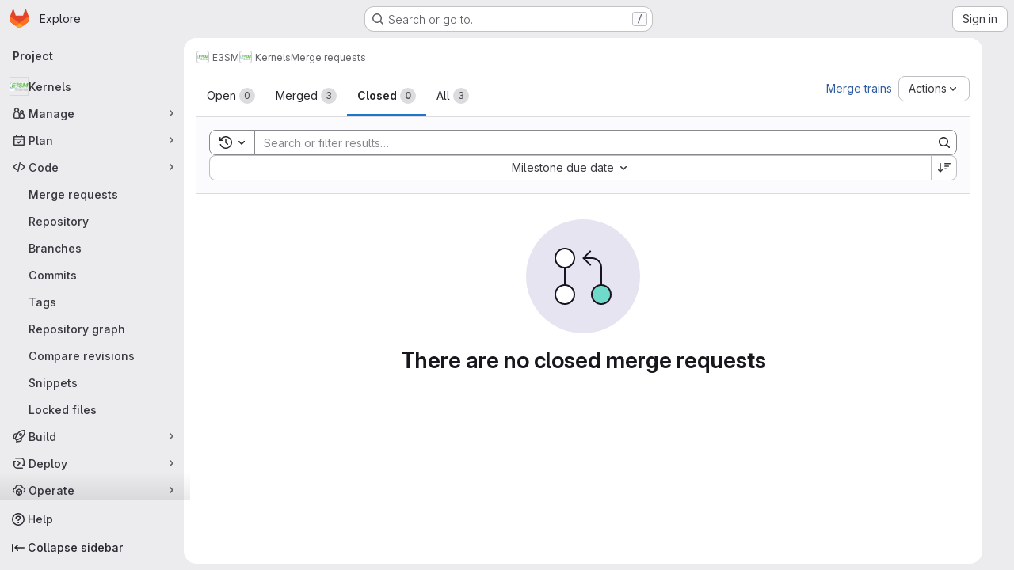

--- FILE ---
content_type: text/javascript; charset=utf-8
request_url: https://code.ornl.gov/assets/webpack/commons-initGFMInput-pages.admin.topics.edit-pages.admin.topics.new-pages.dashboard.home-pages.group-2014ab46.2da87fd4.chunk.js
body_size: 11652
content:
(this.webpackJsonp=this.webpackJsonp||[]).push([["commons-initGFMInput-pages.admin.topics.edit-pages.admin.topics.new-pages.dashboard.home-pages.group-2014ab46"],{"/Qvg":function(e,i,t){"use strict";t.d(i,"a",(function(){return n})),t.d(i,"d",(function(){return r})),t.d(i,"c",(function(){return a})),t.d(i,"b",(function(){return s}));const n=10,r="user_selects_reviewer_from_mr_sidebar",a="user_selects_reviewer_from_mr_sidebar_after_search",s="user_requests_review_from_mr_simple_sidebar"},"0Yau":function(e,i,t){var n={kind:"Document",definitions:[{kind:"OperationDefinition",operation:"query",name:{kind:"Name",value:"mergeRequestReviewers"},variableDefinitions:[{kind:"VariableDefinition",variable:{kind:"Variable",name:{kind:"Name",value:"fullPath"}},type:{kind:"NonNullType",type:{kind:"NamedType",name:{kind:"Name",value:"ID"}}},directives:[]},{kind:"VariableDefinition",variable:{kind:"Variable",name:{kind:"Name",value:"iid"}},type:{kind:"NonNullType",type:{kind:"NamedType",name:{kind:"Name",value:"String"}}},directives:[]}],directives:[],selectionSet:{kind:"SelectionSet",selections:[{kind:"Field",alias:{kind:"Name",value:"workspace"},name:{kind:"Name",value:"project"},arguments:[{kind:"Argument",name:{kind:"Name",value:"fullPath"},value:{kind:"Variable",name:{kind:"Name",value:"fullPath"}}}],directives:[],selectionSet:{kind:"SelectionSet",selections:[{kind:"Field",name:{kind:"Name",value:"id"},arguments:[],directives:[]},{kind:"Field",alias:{kind:"Name",value:"issuable"},name:{kind:"Name",value:"mergeRequest"},arguments:[{kind:"Argument",name:{kind:"Name",value:"iid"},value:{kind:"Variable",name:{kind:"Name",value:"iid"}}}],directives:[],selectionSet:{kind:"SelectionSet",selections:[{kind:"Field",name:{kind:"Name",value:"id"},arguments:[],directives:[]},{kind:"Field",name:{kind:"Name",value:"reviewers"},arguments:[],directives:[],selectionSet:{kind:"SelectionSet",selections:[{kind:"Field",name:{kind:"Name",value:"nodes"},arguments:[],directives:[],selectionSet:{kind:"SelectionSet",selections:[{kind:"FragmentSpread",name:{kind:"Name",value:"User"},directives:[]},{kind:"FragmentSpread",name:{kind:"Name",value:"UserAvailability"},directives:[]},{kind:"Field",name:{kind:"Name",value:"type"},arguments:[],directives:[]},{kind:"Field",name:{kind:"Name",value:"mergeRequestInteraction"},arguments:[],directives:[],selectionSet:{kind:"SelectionSet",selections:[{kind:"Field",name:{kind:"Name",value:"canMerge"},arguments:[],directives:[]},{kind:"Field",name:{kind:"Name",value:"canUpdate"},arguments:[],directives:[]},{kind:"Field",name:{kind:"Name",value:"approved"},arguments:[],directives:[]},{kind:"Field",name:{kind:"Name",value:"reviewState"},arguments:[],directives:[]},{kind:"FragmentSpread",name:{kind:"Name",value:"ReviewersApplicableApprovalRules"},directives:[]}]}}]}}]}},{kind:"Field",name:{kind:"Name",value:"userPermissions"},arguments:[],directives:[],selectionSet:{kind:"SelectionSet",selections:[{kind:"Field",name:{kind:"Name",value:"adminMergeRequest"},arguments:[],directives:[]}]}}]}}]}}]}}],loc:{start:0,end:752}};n.loc.source={body:'#import "~/graphql_shared/fragments/user.fragment.graphql"\n#import "~/graphql_shared/fragments/user_availability.fragment.graphql"\n#import "ee_else_ce/sidebar/queries/reviewer_applicable_approval_rules.fragment.graphql"\n\nquery mergeRequestReviewers($fullPath: ID!, $iid: String!) {\n  workspace: project(fullPath: $fullPath) {\n    id\n    issuable: mergeRequest(iid: $iid) {\n      id\n      reviewers {\n        nodes {\n          ...User\n          ...UserAvailability\n          type\n          mergeRequestInteraction {\n            canMerge\n            canUpdate\n            approved\n            reviewState\n\n            ...ReviewersApplicableApprovalRules\n          }\n        }\n      }\n      userPermissions {\n        adminMergeRequest\n      }\n    }\n  }\n}\n',name:"GraphQL request",locationOffset:{line:1,column:1}};var r={};function a(e){return e.filter((function(e){if("FragmentDefinition"!==e.kind)return!0;var i=e.name.value;return!r[i]&&(r[i]=!0,!0)}))}n.definitions=n.definitions.concat(a(t("aBoS").definitions)),n.definitions=n.definitions.concat(a(t("6u3F").definitions)),n.definitions=n.definitions.concat(a(t("1fKC").definitions));var s={};function o(e,i){for(var t=0;t<e.definitions.length;t++){var n=e.definitions[t];if(n.name&&n.name.value==i)return n}}n.definitions.forEach((function(e){if(e.name){var i=new Set;!function e(i,t){if("FragmentSpread"===i.kind)t.add(i.name.value);else if("VariableDefinition"===i.kind){var n=i.type;"NamedType"===n.kind&&t.add(n.name.value)}i.selectionSet&&i.selectionSet.selections.forEach((function(i){e(i,t)})),i.variableDefinitions&&i.variableDefinitions.forEach((function(i){e(i,t)})),i.definitions&&i.definitions.forEach((function(i){e(i,t)}))}(e,i),s[e.name.value]=i}})),e.exports=n,e.exports.mergeRequestReviewers=function(e,i){var t={kind:e.kind,definitions:[o(e,i)]};e.hasOwnProperty("loc")&&(t.loc=e.loc);var n=s[i]||new Set,r=new Set,a=new Set;for(n.forEach((function(e){a.add(e)}));a.size>0;){var l=a;a=new Set,l.forEach((function(e){r.has(e)||(r.add(e),(s[e]||new Set).forEach((function(e){a.add(e)})))}))}return r.forEach((function(i){var n=o(e,i);n&&t.definitions.push(n)})),t}(n,"mergeRequestReviewers")},"1fKC":function(e,i){var t={kind:"Document",definitions:[{kind:"FragmentDefinition",name:{kind:"Name",value:"ReviewersApplicableApprovalRules"},typeCondition:{kind:"NamedType",name:{kind:"Name",value:"UserMergeRequestInteraction"}},directives:[],selectionSet:{kind:"SelectionSet",selections:[{kind:"Field",name:{kind:"Name",value:"applicableApprovalRules"},arguments:[],directives:[],selectionSet:{kind:"SelectionSet",selections:[{kind:"Field",name:{kind:"Name",value:"id"},arguments:[],directives:[]}]}}]}}],loc:{start:0,end:116}};t.loc.source={body:"fragment ReviewersApplicableApprovalRules on UserMergeRequestInteraction {\n  applicableApprovalRules {\n    id\n  }\n}\n",name:"GraphQL request",locationOffset:{line:1,column:1}};var n={};function r(e,i){for(var t=0;t<e.definitions.length;t++){var n=e.definitions[t];if(n.name&&n.name.value==i)return n}}t.definitions.forEach((function(e){if(e.name){var i=new Set;!function e(i,t){if("FragmentSpread"===i.kind)t.add(i.name.value);else if("VariableDefinition"===i.kind){var n=i.type;"NamedType"===n.kind&&t.add(n.name.value)}i.selectionSet&&i.selectionSet.selections.forEach((function(i){e(i,t)})),i.variableDefinitions&&i.variableDefinitions.forEach((function(i){e(i,t)})),i.definitions&&i.definitions.forEach((function(i){e(i,t)}))}(e,i),n[e.name.value]=i}})),e.exports=t,e.exports.ReviewersApplicableApprovalRules=function(e,i){var t={kind:e.kind,definitions:[r(e,i)]};e.hasOwnProperty("loc")&&(t.loc=e.loc);var a=n[i]||new Set,s=new Set,o=new Set;for(a.forEach((function(e){o.add(e)}));o.size>0;){var l=o;o=new Set,l.forEach((function(e){s.has(e)||(s.add(e),(n[e]||new Set).forEach((function(e){o.add(e)})))}))}return s.forEach((function(i){var n=r(e,i);n&&t.definitions.push(n)})),t}(t,"ReviewersApplicableApprovalRules")},"6u3F":function(e,i){var t={kind:"Document",definitions:[{kind:"FragmentDefinition",name:{kind:"Name",value:"UserAvailability"},typeCondition:{kind:"NamedType",name:{kind:"Name",value:"User"}},directives:[],selectionSet:{kind:"SelectionSet",selections:[{kind:"Field",name:{kind:"Name",value:"status"},arguments:[],directives:[],selectionSet:{kind:"SelectionSet",selections:[{kind:"Field",name:{kind:"Name",value:"availability"},arguments:[],directives:[]}]}}]}}],loc:{start:0,end:412}};t.loc.source={body:"# @graphql-eslint/eslint-plugin@4.0.0 reports missing IDs in `FragmentDefinition`. For now, we are\n# ignoring the newly uncovered error on this fragment. Please consider addressing the violation\n# if you are modifying this file and it turns out selecting the ID makes sense here.\n# eslint-disable-next-line @graphql-eslint/require-selections\nfragment UserAvailability on User {\n  status {\n    availability\n  }\n}\n",name:"GraphQL request",locationOffset:{line:1,column:1}};var n={};function r(e,i){for(var t=0;t<e.definitions.length;t++){var n=e.definitions[t];if(n.name&&n.name.value==i)return n}}t.definitions.forEach((function(e){if(e.name){var i=new Set;!function e(i,t){if("FragmentSpread"===i.kind)t.add(i.name.value);else if("VariableDefinition"===i.kind){var n=i.type;"NamedType"===n.kind&&t.add(n.name.value)}i.selectionSet&&i.selectionSet.selections.forEach((function(i){e(i,t)})),i.variableDefinitions&&i.variableDefinitions.forEach((function(i){e(i,t)})),i.definitions&&i.definitions.forEach((function(i){e(i,t)}))}(e,i),n[e.name.value]=i}})),e.exports=t,e.exports.UserAvailability=function(e,i){var t={kind:e.kind,definitions:[r(e,i)]};e.hasOwnProperty("loc")&&(t.loc=e.loc);var a=n[i]||new Set,s=new Set,o=new Set;for(a.forEach((function(e){o.add(e)}));o.size>0;){var l=o;o=new Set,l.forEach((function(e){s.has(e)||(s.add(e),(n[e]||new Set).forEach((function(e){o.add(e)})))}))}return s.forEach((function(i){var n=r(e,i);n&&t.definitions.push(n)})),t}(t,"UserAvailability")},"7KAB":function(e,i,t){"use strict";t.r(i),t.d(i,"DISCUSSION_NOTE",(function(){return a})),t.d(i,"DIFF_NOTE",(function(){return s})),t.d(i,"DISCUSSION",(function(){return o})),t.d(i,"NOTE",(function(){return l})),t.d(i,"SYSTEM_NOTE",(function(){return d})),t.d(i,"COMMENT",(function(){return u})),t.d(i,"ISSUE_NOTEABLE_TYPE",(function(){return c})),t.d(i,"EPIC_NOTEABLE_TYPE",(function(){return v})),t.d(i,"MERGE_REQUEST_NOTEABLE_TYPE",(function(){return m})),t.d(i,"SNIPPET_NOTEABLE_TYPE",(function(){return f})),t.d(i,"DESIGN_NOTEABLE_TYPE",(function(){return p})),t.d(i,"COMMIT_NOTEABLE_TYPE",(function(){return g})),t.d(i,"INCIDENT_NOTEABLE_TYPE",(function(){return h})),t.d(i,"UNRESOLVE_NOTE_METHOD_NAME",(function(){return w})),t.d(i,"RESOLVE_NOTE_METHOD_NAME",(function(){return b})),t.d(i,"DESCRIPTION_TYPE",(function(){return k})),t.d(i,"DISCUSSION_FILTERS_DEFAULT_VALUE",(function(){return S})),t.d(i,"COMMENTS_ONLY_FILTER_VALUE",(function(){return R})),t.d(i,"HISTORY_ONLY_FILTER_VALUE",(function(){return _})),t.d(i,"DISCUSSION_TAB_LABEL",(function(){return N})),t.d(i,"NOTE_UNDERSCORE",(function(){return y})),t.d(i,"TIME_DIFFERENCE_VALUE",(function(){return E})),t.d(i,"ASC",(function(){return I})),t.d(i,"DESC",(function(){return q})),t.d(i,"DISCUSSIONS_SORT_ENUM",(function(){return O})),t.d(i,"DISCUSSION_FETCH_TIMEOUT",(function(){return T})),t.d(i,"FETCH_UPDATED_NOTES_DEBOUNCE_TIMEOUT",(function(){return D})),t.d(i,"NOTEABLE_TYPE_MAPPING",(function(){return A})),t.d(i,"DISCUSSION_FILTER_TYPES",(function(){return U})),t.d(i,"toggleStateErrorMessage",(function(){return j})),t.d(i,"MR_FILTER_OPTIONS",(function(){return F})),t.d(i,"MR_FILTER_TRACKING_OPENED",(function(){return P})),t.d(i,"MR_FILTER_TRACKING_USER_COMMENTS",(function(){return C})),t.d(i,"MR_FILTER_TRACKING_BOT_COMMENTS",(function(){return x}));var n=t("AxUD"),r=t("/lV4");const a="DiscussionNote",s="DiffNote",o="discussion",l="note",d="systemNote",u="comment",c="Issue",v="Epic",m="MergeRequest",f="Snippet",p="DesignManagement::Design",g="Commit",h="INCIDENT",w="delete",b="post",k="changed the description",S=0,R=1,_=2,N="show",y="note_",E=10,I="asc",q="desc",O={[I]:"CREATED_ASC",[q]:"CREATED_DESC"},T=750,D=750,A={Issue:c,MergeRequest:m,Epic:v,Incident:h},U={ALL:"all",COMMENTS:"comments",HISTORY:"history"},j={Epic:{[n.d]:Object(r.a)("Something went wrong while reopening the epic. Please try again later."),[n.i]:Object(r.a)("Something went wrong while closing the epic. Please try again later."),[n.j]:Object(r.a)("Something went wrong while closing the epic. Please try again later.")},MergeRequest:{[n.d]:Object(r.a)("Something went wrong while reopening the merge request. Please try again later."),[n.i]:Object(r.a)("Something went wrong while closing the merge request. Please try again later."),[n.j]:Object(r.a)("Something went wrong while closing the merge request. Please try again later.")}},F=[{text:Object(r.a)("Approvals"),value:"approval",systemNoteIcons:["approval","unapproval","check","error"]},{text:Object(r.a)("Assignees & reviewers"),value:"assignees_reviewers",noteText:[Object(r.i)("IssuableEvents|requested review from"),Object(r.i)("IssuableEvents|removed review request for"),Object(r.i)("IssuableEvents|assigned to"),Object(r.i)("IssuableEvents|unassigned")]},{text:Object(r.a)("Comments (from bots)"),value:"bot_comments",bot:!0},{text:Object(r.a)("Comments (from users)"),value:"comments",noteType:["DiscussionNote","DiffNote"],individualNote:!0,noteText:[Object(r.i)("IssuableEvents|resolved all threads")]},{text:Object(r.a)("Commits & branches"),value:"commit_branches",systemNoteIcons:["commit","fork"]},{text:Object(r.a)("Edits"),value:"edits",systemNoteIcons:["pencil","todo-done"]},{text:Object(r.a)("Labels"),value:"labels",systemNoteIcons:["label"]},{text:Object(r.a)("Lock status"),value:"lock_status",systemNoteIcons:["lock","lock-open"]},{text:Object(r.a)("Mentions"),value:"mentions",systemNoteIcons:["comment-dots"]},{text:Object(r.a)("Merge request status"),value:"status",systemNoteIcons:["merge-request","issue-close","issues","merge-request-close","merge"]},{text:Object(r.a)("Tracking"),value:"tracking",noteType:["MilestoneNote"],systemNoteIcons:["timer"]}],P="user_clicks_comment_filter_dropdown",C="click_comment_filter_toggle_user_comments_in_mr",x="click_comment_filter_toggle_bot_comments_in_mr"},"7Ktr":function(e,i,t){"use strict";t("RFHG"),t("z6RN"),t("xuo1"),t("ZzK0"),t("BzOf"),t("B++/"),t("47t/");var n=t("CbCZ"),r=t("d85j"),a=t("L74I"),s=t("zIFf"),o=t("AxUD"),l=t("/lV4"),d=t("jlnU"),u=t("Jx7q"),c=t("FxFN"),v={components:{GlAvatar:t("HTBS").a,GlIcon:r.a},props:{user:{type:Object,required:!0},imgSize:{type:Number,required:!0}},computed:{avatarUrl(){return this.user.avatarUrl||this.user.avatar_url||gon.default_avatar_url},hasMergeIcon(){var e;return!(null!==(e=this.user.mergeRequestInteraction)&&void 0!==e&&e.canMerge)}}},m=t("tBpV"),f={components:{ReviewerAvatar:Object(m.a)(v,(function(){var e=this._self._c;return e("span",{staticClass:"gl-relative"},[e("gl-avatar",{attrs:{label:this.user.name,src:this.avatarUrl,size:this.imgSize,"aria-hidden":"true"}}),this._v(" "),this.hasMergeIcon?e("gl-icon",{staticClass:"merge-icon reviewer-merge-icon",attrs:{"aria-label":this.__("Cannot merge"),name:"warning-solid"}}):this._e()],1)}),[],!1,null,null,null).exports,GlLink:u.a},directives:{GlTooltip:s.a},props:{user:{type:Object,required:!0},issuableType:{type:String,default:o.p,required:!1}},computed:{cannotMerge(){var e;return this.issuableType===o.q&&!(null!==(e=this.user.mergeRequestInteraction)&&void 0!==e&&e.canMerge)},reviewerId(){return Object(c.f)(this.user.id)},reviewerUrl(){return this.user.webUrl}}},p=Object(m.a)(f,(function(){var e=this,i=e._self._c;return i("gl-link",{staticClass:"js-user-link gl-inline-block !gl-text-inherit hover:!gl-text-link",attrs:{href:e.reviewerUrl,"data-user-id":e.reviewerId,"data-username":e.user.username,"data-cannot-merge":e.cannotMerge,"data-placement":"left"}},[i("span",{staticClass:"gl-flex"},[i("reviewer-avatar",{attrs:{user:e.user,"img-size":24,"issuable-type":e.issuableType}}),e._v(" "),e._t("default",null,{user:e.user})],2)])}),[],!1,null,null,null).exports;const g={APPROVED:{name:"check-circle",iconClass:"gl-fill-icon-success",title:Object(l.i)("MergeRequest|Reviewer approved changes")},REQUESTED_CHANGES:{name:"error",iconClass:"gl-fill-icon-danger",title:Object(l.i)("MergeRequest|Reviewer requested changes")},REVIEWED:{name:"comment-lines",iconClass:"gl-fill-icon-info",title:Object(l.i)("MergeRequest|Reviewer commented")},UNREVIEWED:{name:"dash-circle",iconClass:"gl-fill-icon-default",title:Object(l.i)("MergeRequest|Awaiting review")},REVIEW_STARTED:{name:"comment-dots",iconClass:"gl-fill-icon-default",title:Object(l.i)("MergeRequest|Reviewer started review")}};var h={i18n:{reRequestReview:Object(l.a)("Re-request review"),removeReviewer:Object(l.i)("MergeRequest|Remove reviewer")},components:{GlButton:n.a,GlIcon:r.a,GlAnimatedLoaderIcon:a.a,ReviewerAvatarLink:p},directives:{GlTooltip:s.a},props:{users:{type:Array,required:!0},issuableType:{type:String,required:!1,default:o.p},isEditable:{type:Boolean,required:!1,default:!1},canRerequest:{type:Boolean,required:!0,default:!1}},data:()=>({loadingStates:{}}),watch:{users:{handler(e,i){var t=this;this.loadingStates=e.reduce((function(e,i){return{...e,[i.id]:e[i.id]||null}}),this.loadingStates),i&&e.forEach((function(e){const n=i.find((function({id:i}){return i===e.id}));n&&e.mergeRequestInteraction.approved&&!n.mergeRequestInteraction.approved&&t.showApprovalAnimation(e.id)}))},immediate:!0}},methods:{showApprovalAnimation(e){var i=this;this.loadingStates[e]="approved",setTimeout((function(){i.loadingStates[e]=null}),1500)},reRequestReview(e){this.loadingStates[e]="loading",this.$root.$emit("bv::hide::tooltip"),this.$emit("request-review",{userId:e,callback:this.requestReviewComplete})},removeReviewer(e){var i=this;this.loadingStates[e]="loading",this.$emit("remove-reviewer",{userId:e,done:function(){return i.requestRemovalComplete(e)}})},requestReviewComplete(e,i,t){var n=this;i?(this.loadingStates[e]="success",setTimeout((function(){n.loadingStates[e]=null}),1500)):(this.loadingStates[e]=null,t&&Object(d.createAlert)({message:t}))},requestRemovalComplete(e){delete this.loadingStates[e]},reviewStateIcon(e){return e.mergeRequestInteraction.approved?{...g.APPROVED,class:["approved"===this.loadingStates[e.id]&&"merge-request-approved-icon"]}:g[e.mergeRequestInteraction.reviewState]||g.UNREVIEWED},showRequestReviewButton(e){return!!this.canRerequest&&(!!e.mergeRequestInteraction.approved||!["UNREVIEWED"].includes(e.mergeRequestInteraction.reviewState))}},LOADING_STATE:"loading",SUCCESS_STATE:"success"},w=Object(m.a)(h,(function(){var e=this,i=e._self._c;return i("div",e._l(e.users,(function(t,n){return i("div",{key:t.id,staticClass:"reviewer-grid gl-mr-2 gl-grid gl-items-center",class:{"gl-mb-3":n!==e.users.length-1},attrs:{"data-testid":"reviewer"}},[i("reviewer-avatar-link",{staticClass:"gl-mr-2 gl-break-anywhere",attrs:{user:t,"issuable-type":e.issuableType,"data-css-area":"user"}},[i("div",{staticClass:"gl-ml-3 gl-grid gl-items-center gl-leading-normal"},[e._v("\n        "+e._s(t.name)+"\n      ")])]),e._v(" "),e.showRequestReviewButton(t)?i("gl-button",{directives:[{name:"gl-tooltip",rawName:"v-gl-tooltip.left",modifiers:{left:!0}}],staticClass:"gl-float-right gl-mr-2 !gl-text-subtle",attrs:{title:e.$options.i18n.reRequestReview,"aria-label":e.$options.i18n.reRequestReview,loading:e.loadingStates[t.id]===e.$options.LOADING_STATE,size:"small",icon:"redo",variant:"link","data-testid":"re-request-button"},on:{click:function(i){return e.reRequestReview(t.id)}}}):e._e(),e._v(" "),i("span",{directives:[{name:"gl-tooltip",rawName:"v-gl-tooltip.top.viewport",modifiers:{top:!0,viewport:!0}}],staticClass:"gl-float-right gl-my-2 gl-ml-auto gl-shrink-0",class:e.reviewStateIcon(t).class,attrs:{title:e.reviewStateIcon(t).title,"data-testid":"reviewer-state-icon-parent"}},["DUO_CODE_REVIEW_BOT"===t.type&&"REVIEW_STARTED"===t.mergeRequestInteraction.reviewState?i("gl-animated-loader-icon",{attrs:{"is-on":""}}):i("gl-icon",{class:e.reviewStateIcon(t).iconClass,attrs:{size:e.reviewStateIcon(t).size||16,name:e.reviewStateIcon(t).name,"aria-label":e.reviewStateIcon(t).title,"data-testid":"reviewer-state-icon"}})],1),e._v(" "),e.isEditable?i("span",{staticClass:"gl-inline-flex gl-h-6 gl-w-6"},[i("gl-button",{directives:[{name:"gl-tooltip",rawName:"v-gl-tooltip.top.viewport",modifiers:{top:!0,viewport:!0}}],staticClass:"gl-float-right gl-ml-2 !gl-text-subtle",attrs:{title:e.$options.i18n.removeReviewer,"aria-label":e.$options.i18n.removeReviewer,loading:e.loadingStates[t.id]===e.$options.LOADING_STATE,size:"small",icon:"close",variant:"link","data-testid":"remove-request-button"},on:{click:function(i){return e.removeReviewer(t.id)}}})],1):e._e()],1)})),0)}),[],!1,null,null,null);i.a=w.exports},"C41/":function(e,i,t){"use strict";t.d(i,"b",(function(){return U}));t("3UXl"),t("iyoE"),t("aFm2"),t("z6RN"),t("R9qC"),t("UezY"),t("hG7+");var n=t("ewH8"),r=t("onSc"),a=t("CbCZ"),s=t("jlnU"),o=t("AxUD"),l=t("/lV4"),d=t("ygVz"),u=t("FxFN"),c=t("8M/8"),v=t("FoOb"),m=t("GuZl"),f=t("1OWu"),p=t("0Yau"),g=t.n(p),h={apollo:{reviewers:{query:g.a,variables(){return{fullPath:this.projectPath,iid:this.issuableIid}},update:function(e){var i;return(null===(i=e.workspace)||void 0===i||null===(i=i.issuable)||void 0===i||null===(i=i.reviewers)||void 0===i?void 0:i.nodes)||[]},skip(){return!this.open}}},components:{GlDrawer:v.a,ApprovalSummary:function(){return t.e("0c234e62").then(t.bind(null,"ylAa"))},ApprovalRulesWrapper:function(){return t.e("e87e5290").then(t.bind(null,"GkyW"))}},inject:["projectPath","issuableIid"],props:{open:{type:Boolean,required:!0}},data:()=>({reviewers:[]}),computed:{getDrawerHeaderHeight(){return this.open?Object(f.d)():"0"}},DRAWER_Z_INDEX:m.j},w=t("tBpV"),b=Object(w.a)(h,(function(){var e=this,i=e._self._c;return i("gl-drawer",{attrs:{"header-height":e.getDrawerHeaderHeight,"z-index":e.$options.DRAWER_Z_INDEX,open:e.open},on:{close:function(i){return e.$emit("close")}},scopedSlots:e._u([{key:"title",fn:function(){return[i("h4",{staticClass:"gl-my-0"},[e._v(e._s(e.__("Assign reviewers")))])]},proxy:!0},{key:"header",fn:function(){return[i("approval-summary",{staticClass:"gl-mt-3"})]},proxy:!0}])},[e._v(" "),e._v(" "),i("approval-rules-wrapper",{attrs:{reviewers:e.reviewers},on:{"request-review":function(i){return e.$emit("request-review",i)},"remove-reviewer":function(i){return e.$emit("remove-reviewer",i)}}})],1)}),[],!1,null,null,null).exports,k=t("Fm0f"),S=t("NnjE"),R=t("zIFf"),_=t("mZOJ"),N={name:"ReviewerTitle",components:{GlLoadingIcon:S.a,ReviewerDropdown:_.a},directives:{Tooltip:R.a},props:{loading:{type:Boolean,required:!1,default:!1},numberOfReviewers:{type:Number,required:!0},editable:{type:Boolean,required:!0},reviewers:{type:Array,required:!1,default:function(){return[]}}},computed:{reviewerTitle(){const e=this.numberOfReviewers;return Object(l.h)("Reviewer","%d Reviewers",e)}},i18n:{changeReviewer:Object(l.i)("MergeRequest|Change reviewer")}},y=Object(w.a)(N,(function(){var e=this,i=e._self._c;return i("div",{staticClass:"hide-collapsed gl-flex gl-items-center gl-gap-2 gl-font-bold gl-leading-20 gl-text-default"},[e._v("\n  "+e._s(e.reviewerTitle)+"\n  "),e.loading?i("gl-loading-icon",{staticClass:"!gl-align-bottom",attrs:{size:"sm",inline:""}}):e._e(),e._v(" "),e.editable?[i("reviewer-dropdown",{staticClass:"gl-ml-auto",attrs:{usage:"simple","selected-reviewers":e.reviewers,"eligible-reviewers":e.reviewers,"multiple-selection-enabled":""}})]:e._e()],2)}),[],!1,null,null,null).exports,E=t("Or2z"),I=t("u/6O"),q=t.n(I),O=t("jz1Q"),T=t("7Ktr"),D={name:"Reviewers",components:{GlButton:a.a,UncollapsedReviewerList:T.a},props:{users:{type:Array,required:!0},editable:{type:Boolean,required:!0},issuableType:{type:String,required:!1,default:o.p}},computed:{hasNoUsers(){return!this.users.length},sortedReviewers(){return[...this.users.filter((function(e){var i;return null===(i=e.mergeRequestInteraction)||void 0===i?void 0:i.canMerge})),...this.users.filter((function(e){var i;return!(null!==(i=e.mergeRequestInteraction)&&void 0!==i&&i.canMerge)}))]}},methods:{assignSelf(){this.$emit("assign-self")},requestReview(e){this.$emit("request-review",e)},removeReviewer(e){this.$emit("remove-reviewer",e)}}},A=Object(w.a)(D,(function(){var e=this,i=e._self._c;return i("div",[i("div",{staticClass:"value hide-collapsed"},[e.hasNoUsers?i("span",{staticClass:"no-value gl-flex gl-text-base gl-leading-normal !gl-text-subtle",attrs:{"data-testid":"no-value"}},[e._v("\n      "+e._s(e.__("None"))+"\n      "),e.editable?[e._v("\n        -\n        "),i("gl-button",{staticClass:"gl-ml-2 !gl-text-inherit hover:!gl-text-link",attrs:{variant:"link","data-testid":"assign-yourself"},on:{click:e.assignSelf}},[e._v("\n          "+e._s(e.__("assign yourself"))+"\n        ")])]:e._e()],2):i("uncollapsed-reviewer-list",{attrs:{"can-rerequest":e.editable,users:e.sortedReviewers,"issuable-type":e.issuableType},on:{"request-review":e.requestReview,"remove-reviewer":e.removeReviewer}})],1)])}),[],!1,null,null,null).exports;const U=n.default.observable({issuable:{},loading:!1,initialLoading:!0,drawerOpen:!1});var j={name:"SidebarReviewers",components:{MountingPortal:r.MountingPortal,GlButton:a.a,ReviewerTitle:y,Reviewers:A,ReviewerDrawer:b,ApprovalSummary:function(){return t.e("0c234e62").then(t.bind(null,"ylAa"))}},mixins:[d.a.mixin()],props:{mediator:{type:Object,required:!0},field:{type:String,required:!0},issuableType:{type:String,required:!1,default:o.p},issuableIid:{type:String,required:!0},projectPath:{type:String,required:!0}},apollo:{issuable:{query:g.a,variables(){return{iid:this.issuableIid,fullPath:this.projectPath}},update(e){var i;return null===(i=e.workspace)||void 0===i?void 0:i.issuable},result(){this.initialLoading=!1},error(){Object(s.createAlert)({message:Object(l.a)("An error occurred while fetching reviewers.")})},subscribeToMore:{document:()=>q.a,variables(){var e;return{issuableId:null===(e=this.issuable)||void 0===e?void 0:e.id}},skip(){var e;return!(null!==(e=this.issuable)&&void 0!==e&&e.id)},updateQuery(e,{subscriptionData:{data:{mergeRequestReviewersUpdated:i}}}){i&&this.store.setReviewersFromRealtime(i.reviewers.nodes.map((function(e){return{...e,id:Object(u.f)(e.id)}})))}}}},data:()=>U,computed:{reviewers(){var e;return(null===(e=this.issuable.reviewers)||void 0===e?void 0:e.nodes)||[]},isLoading(){return this.loading||this.$apollo.queries.issuable.loading},canUpdate(){var e;return(null===(e=this.issuable.userPermissions)||void 0===e?void 0:e.adminMergeRequest)||!1},isReviewer(){var e;const{username:i}=(null===(e=this.store)||void 0===e?void 0:e.currentUser)||{};return this.reviewers.some((function(e){return e.username===i}))||!1}},watch:{isReviewer:{handler(e){Object(k.a)().isReviewer=e},immediate:!0}},created(){this.store=new O.a,this.removeReviewer=this.store.removeReviewer.bind(this.store),this.addReviewer=this.store.addReviewer.bind(this.store),this.removeAllReviewers=this.store.removeAllReviewers.bind(this.store),E.a.$on("sidebar.removeReviewer",this.removeReviewer),E.a.$on("sidebar.addReviewer",this.addReviewer),E.a.$on("sidebar.removeAllReviewers",this.removeAllReviewers),E.a.$on("sidebar.saveReviewers",this.saveReviewers),E.a.$on("sidebar.toggleReviewerDrawer",this.toggleDrawerOpen)},beforeDestroy(){E.a.$off("sidebar.removeReviewer",this.removeReviewer),E.a.$off("sidebar.addReviewer",this.addReviewer),E.a.$off("sidebar.removeAllReviewers",this.removeAllReviewers),E.a.$off("sidebar.saveReviewers",this.saveReviewers),E.a.$off("sidebar.toggleReviewerDrawer",this.toggleDrawerOpen)},methods:{reviewBySelf(){this.$el.parentElement.dispatchEvent(new Event("assignYourself")),this.mediator.addSelfReview(),this.trackEvent("assign_self_as_reviewer_in_mr"),this.saveReviewers()},saveReviewers(){var e=this;this.loading=!0,this.mediator.saveReviewers(this.field).then((function(){e.loading=!1,Object(c.a)(),e.$apollo.queries.issuable.refetch()})).catch((function(){return e.loading=!1,Object(s.createAlert)({message:Object(l.a)("Error occurred when saving reviewers")})}))},requestReview(e){this.mediator.requestReview(e)},async removeReviewerById(e){const i=Object(u.i)(e.userId)?Object(u.f)(e.userId):e.userId;this.store.reviewers=this.store.reviewers.filter((function(e){return e.id!==i}));try{await this.saveReviewers()}catch(e){Object(s.createAlert)(Object(l.a)("Unable to remove a reviewer at the moment, try again later"),{error:e})}finally{e.done()}},toggleDrawerOpen(e=!this.drawerOpen){this.drawerOpen=e,e&&this.trackEvent("open_reviewer_sidebar_panel_in_mr")}}},F=Object(w.a)(j,(function(){var e=this,i=e._self._c;return i("div",[i("reviewer-title",{attrs:{reviewers:e.reviewers,"number-of-reviewers":e.reviewers.length,loading:e.isLoading,editable:e.canUpdate},on:{"request-review":e.requestReview,"remove-reviewer":e.removeReviewerById}}),e._v(" "),i("approval-summary",{staticClass:"gl-mb-2",attrs:{"short-text":""}},[e.canUpdate?i("gl-button",{staticClass:"gl-ml-2 !gl-text-sm",attrs:{size:"small",category:"tertiary",variant:"confirm","data-testid":"sidebar-reviewers-assign-button"},on:{click:function(i){return e.toggleDrawerOpen()}}},[e._v("\n      "+e._s(e.__("Assign"))+"\n    ")]):e._e()],1),e._v(" "),e.initialLoading?e._e():i("reviewers",{staticClass:"gl-pt-2",attrs:{users:e.reviewers,editable:e.canUpdate,"issuable-type":e.issuableType},on:{"request-review":e.requestReview,"assign-self":e.reviewBySelf,"remove-reviewer":e.removeReviewerById}}),e._v(" "),i("mounting-portal",{attrs:{"mount-to":"#js-reviewer-drawer-portal"}},[i("reviewer-drawer",{attrs:{open:e.drawerOpen},on:{"request-review":e.requestReview,"remove-reviewer":e.removeReviewerById,close:function(i){return e.toggleDrawerOpen(!1)}}})],1)],1)}),[],!1,null,null,null);i.a=F.exports},Gs6c:function(e,i,t){"use strict";var n=t("2ibD"),r=t("z/4y");class a extends r.a{constructor(){super(),this.pendingRequests={}}override(e,i){this.internalStorage[e]=i}retrieve(e,i){var t=this;if(this.hasData(e)&&!i)return Promise.resolve(this.get(e));let r=this.pendingRequests[e];return r||(r=n.a.get(e).then((function({data:i}){t.internalStorage[e]=i,delete t.pendingRequests[e]})).catch((function(i){const n=new Error(`${e}: ${i.message}`);throw n.textStatus=i.message,delete t.pendingRequests[e],n})),this.pendingRequests[e]=r),r.then((function(){return t.get(e)}))}}i.a=new a},Or2z:function(e,i,t){"use strict";var n=t("7xOh");const r=Object(n.a)();window.emitSidebarEvent=function(...e){return r.$emit(...e)},i.a=r},QwBj:function(e,i,t){"use strict";t.d(i,"a",(function(){return n})),t.d(i,"i",(function(){return r})),t.d(i,"c",(function(){return a})),t.d(i,"h",(function(){return s})),t.d(i,"b",(function(){return o})),t.d(i,"m",(function(){return l})),t.d(i,"d",(function(){return d})),t.d(i,"g",(function(){return u})),t.d(i,"e",(function(){return c})),t.d(i,"j",(function(){return v})),t.d(i,"n",(function(){return m})),t.d(i,"l",(function(){return f})),t.d(i,"f",(function(){return p})),t.d(i,"k",(function(){return g})),t.d(i,"o",(function(){return h}));const n=0,r=200,a=201,s=204,o=400,l=401,d=403,u=404,c=410,v=413,m=422,f=429,p=500,g=503,h=[r,a,202,203,s,205,206,207,208,226]},jz1Q:function(e,i,t){"use strict";t.d(i,"a",(function(){return r}));t("v2fZ"),t("B++/"),t("z6RN"),t("47t/"),t("UezY"),t("hG7+");var n=t("NmEs");class r{constructor(e){return r.singleton||this.initSingleton(e),r.singleton}initSingleton(e){const{currentUser:i,rootPath:t,editable:a,timeTrackingLimitToHours:s}=e;this.currentUser=i,this.rootPath=t,this.editable=Object(n.I)(a),this.timeEstimate=0,this.totalTimeSpent=0,this.humanTimeEstimate="",this.humanTimeSpent="",this.timeTrackingLimitToHours=s,this.assignees=[],this.reviewers=[],this.isFetching={assignees:!0,reviewers:!0},this.isLoading={},this.autocompleteProjects=[],this.moveToProjectId=0,this.isLockDialogOpen=!1,this.participants=[],this.projectEmailsEnabled=!0,this.subscribeDisabledDescription="",this.subscribed=null,this.changing=!1,this.issuableType=e.issuableType,r.singleton=this}setAssigneeData({assignees:e}){this.isFetching.assignees=!1,e&&(this.assignees=e)}setReviewerData({reviewers:e}){this.isFetching.reviewers=!1,e&&(this.reviewers=e)}resetChanging(){this.changing=!1}setTimeTrackingData(e){this.timeEstimate=e.time_estimate,this.totalTimeSpent=e.total_time_spent,this.humanTimeEstimate=e.human_time_estimate,this.humanTotalTimeSpent=e.human_total_time_spent}setFetchingState(e,i){this.isFetching[e]=i}setLoadingState(e,i){this.isLoading[e]=i}addAssignee(e){this.findAssignee(e)||(this.changing=!0,this.assignees.push(e))}addReviewer(e){this.findReviewer(e)||this.reviewers.push(e)}updateAssignee(e,i){const t=this.findAssignee({id:e});t&&(t[i]=!t[i])}updateReviewer(e,i){const t=this.findReviewer({id:e});t&&(t[i]=!t[i])}overwrite(e,i){this[e]=i}findAssignee(e){return this.assignees.find((function({id:i}){return i===e.id}))}findReviewer(e){return this.reviewers.find((function({id:i}){return i===e.id}))}removeAssignee(e){e&&(this.changing=!0,this.assignees=this.assignees.filter((function({id:i}){return i!==e.id})))}removeReviewer(e){e&&(this.reviewers=this.reviewers.filter((function({id:i}){return i!==e.id})))}removeAllAssignees(){this.changing=!0,this.assignees=[]}removeAllReviewers(){this.reviewers=[]}setAssigneesFromRealtime(e){this.assignees=e}setReviewersFromRealtime(e){this.reviewers=e}setAutocompleteProjects(e){this.autocompleteProjects=e}setSubscribedState(e){this.subscribed=e}setMoveToProjectId(e){this.moveToProjectId=e}}},lwG1:function(e,i,t){var n={kind:"Document",definitions:[{kind:"OperationDefinition",operation:"query",name:{kind:"Name",value:"projectAutocompleteUsersSearchWithMRPermissions"},variableDefinitions:[{kind:"VariableDefinition",variable:{kind:"Variable",name:{kind:"Name",value:"search"}},type:{kind:"NonNullType",type:{kind:"NamedType",name:{kind:"Name",value:"String"}}},directives:[]},{kind:"VariableDefinition",variable:{kind:"Variable",name:{kind:"Name",value:"fullPath"}},type:{kind:"NonNullType",type:{kind:"NamedType",name:{kind:"Name",value:"ID"}}},directives:[]},{kind:"VariableDefinition",variable:{kind:"Variable",name:{kind:"Name",value:"mergeRequestId"}},type:{kind:"NonNullType",type:{kind:"NamedType",name:{kind:"Name",value:"MergeRequestID"}}},directives:[]}],directives:[],selectionSet:{kind:"SelectionSet",selections:[{kind:"Field",alias:{kind:"Name",value:"workspace"},name:{kind:"Name",value:"project"},arguments:[{kind:"Argument",name:{kind:"Name",value:"fullPath"},value:{kind:"Variable",name:{kind:"Name",value:"fullPath"}}}],directives:[],selectionSet:{kind:"SelectionSet",selections:[{kind:"Field",name:{kind:"Name",value:"id"},arguments:[],directives:[]},{kind:"Field",alias:{kind:"Name",value:"users"},name:{kind:"Name",value:"autocompleteUsers"},arguments:[{kind:"Argument",name:{kind:"Name",value:"search"},value:{kind:"Variable",name:{kind:"Name",value:"search"}}}],directives:[],selectionSet:{kind:"SelectionSet",selections:[{kind:"FragmentSpread",name:{kind:"Name",value:"User"},directives:[]},{kind:"FragmentSpread",name:{kind:"Name",value:"UserAvailability"},directives:[]},{kind:"Field",name:{kind:"Name",value:"mergeRequestInteraction"},arguments:[{kind:"Argument",name:{kind:"Name",value:"id"},value:{kind:"Variable",name:{kind:"Name",value:"mergeRequestId"}}}],directives:[],selectionSet:{kind:"SelectionSet",selections:[{kind:"Field",name:{kind:"Name",value:"canMerge"},arguments:[],directives:[]}]}}]}}]}}]}}],loc:{start:0,end:477}};n.loc.source={body:'#import "../fragments/user.fragment.graphql"\n#import "~/graphql_shared/fragments/user_availability.fragment.graphql"\n\nquery projectAutocompleteUsersSearchWithMRPermissions(\n  $search: String!\n  $fullPath: ID!\n  $mergeRequestId: MergeRequestID!\n) {\n  workspace: project(fullPath: $fullPath) {\n    id\n    users: autocompleteUsers(search: $search) {\n      ...User\n      ...UserAvailability\n      mergeRequestInteraction(id: $mergeRequestId) {\n        canMerge\n      }\n    }\n  }\n}\n',name:"GraphQL request",locationOffset:{line:1,column:1}};var r={};function a(e){return e.filter((function(e){if("FragmentDefinition"!==e.kind)return!0;var i=e.name.value;return!r[i]&&(r[i]=!0,!0)}))}n.definitions=n.definitions.concat(a(t("aBoS").definitions)),n.definitions=n.definitions.concat(a(t("6u3F").definitions));var s={};function o(e,i){for(var t=0;t<e.definitions.length;t++){var n=e.definitions[t];if(n.name&&n.name.value==i)return n}}n.definitions.forEach((function(e){if(e.name){var i=new Set;!function e(i,t){if("FragmentSpread"===i.kind)t.add(i.name.value);else if("VariableDefinition"===i.kind){var n=i.type;"NamedType"===n.kind&&t.add(n.name.value)}i.selectionSet&&i.selectionSet.selections.forEach((function(i){e(i,t)})),i.variableDefinitions&&i.variableDefinitions.forEach((function(i){e(i,t)})),i.definitions&&i.definitions.forEach((function(i){e(i,t)}))}(e,i),s[e.name.value]=i}})),e.exports=n,e.exports.projectAutocompleteUsersSearchWithMRPermissions=function(e,i){var t={kind:e.kind,definitions:[o(e,i)]};e.hasOwnProperty("loc")&&(t.loc=e.loc);var n=s[i]||new Set,r=new Set,a=new Set;for(n.forEach((function(e){a.add(e)}));a.size>0;){var l=a;a=new Set,l.forEach((function(e){r.has(e)||(r.add(e),(s[e]||new Set).forEach((function(e){a.add(e)})))}))}return r.forEach((function(i){var n=o(e,i);n&&t.definitions.push(n)})),t}(n,"projectAutocompleteUsersSearchWithMRPermissions")},mZOJ:function(e,i,t){"use strict";var n=t("HJBN"),r=t.n(n),a=t("Tmea"),s=t.n(a),o=(t("3UXl"),t("iyoE"),t("v2fZ"),t("UezY"),t("z6RN"),t("hG7+"),t("B++/"),t("47t/"),t("ZzK0"),t("BzOf"),t("aFm2"),t("R9qC"),t("93nq")),l=t("CbCZ"),d=t("HTBS"),u=t("d85j"),c=t("/lV4"),v=t("ygVz"),m=t("GuZl"),f=t("WelT"),p=t("4wgn"),g=t("FxFN"),h=t("lwG1"),w=t.n(h),b=t("LgEk"),k=t("tj6P"),S=t.n(k),R=t("/Qvg");t("byxs");function _({issuableId:e,listId:i}={}){return`MergeRequest/${e}/${i}`}var N=t("pvU3");function y(e){return e.map((function(e){return e.username}))}var E={apollo:{userPermissions:{query:t.n(N).a,variables(){return{fullPath:this.projectPath,iid:this.issuableIid}},update:function(e){var i;return(null===(i=e.project)||void 0===i||null===(i=i.mergeRequest)||void 0===i?void 0:i.userPermissions)||{}}}},components:{GlCollapsibleListbox:o.a,GlButton:l.a,GlAvatar:d.a,GlIcon:u.a,InviteMembersTrigger:b.default},mixins:[v.a.mixin()],inject:["projectPath","issuableId","issuableIid","directlyInviteMembers"],props:{users:{type:Array,required:!1,default:function(){return[]}},selectedReviewers:{type:Array,required:!1,default:function(){return[]}},eligibleReviewers:{type:Array,required:!1,default:function(){return[]}},usage:{type:String,required:!1,default:function(){return"complex"}},uniqueId:{type:String,required:!1,default:function(){return Object(f.a)()[0]}},multipleSelectionEnabled:{type:Boolean,required:!1,default:!1}},data(){return{loading:!1,search:"",searching:!1,fetchedUsers:[],currentSelectedReviewers:y(this.selectedReviewers),userPermissions:{}}},computed:{usersForList(){let e;return e=this.fetchedUsers.length?this.fetchedUsers:this.users,e},mappedUsers(){var e=this;const i=[],t=this.usersForList;this.visibleReviewers.length&&!this.search&&i.push({text:Object(c.a)("Reviewers"),options:this.visibleReviewers.map((function(i){return e.mapUser(i)}))});const n=t.filter((function(i){return!!e.search||!e.selectedReviewers.find((function({id:e}){return i.id===e}))})).map((function(i){return e.mapUser(i)}));return i.push({textSrOnly:!0,text:Object(c.a)("Users"),options:this.moveCurrentUserToStart(n)}),i},visibleReviewers(){var e=this;return this.selectedReviewers.filter((function(i){return e.eligibleReviewers.map((function(e){return e.id})).includes(i.id)}))},selectedReviewersListboxModel:{get(){return this.multipleSelectionEnabled?this.currentSelectedReviewers:this.currentSelectedReviewers[0]||""},set(e){this.currentSelectedReviewers=e}},unassignLabel(){return this.multipleSelectionEnabled?Object(c.a)("Unassign all"):Object(c.a)("Unassign")},currentUser(){var e,i,t,n;return{username:null===(e=gon)||void 0===e?void 0:e.current_username,name:null===(i=gon)||void 0===i?void 0:i.current_user_fullname,avatarUrl:null===(t=gon)||void 0===t?void 0:t.current_user_avatar_url,mergeRequestInteraction:{canMerge:Boolean(null===(n=this.userPermissions)||void 0===n?void 0:n.canMerge)}}},isSearchEmpty(){return""===this.search}},watch:{selectedReviewers(e){this.currentSelectedReviewers=y(e)}},created(){var e=this;this.debouncedFetchAutocompleteUsers=s()((function(i){return e.fetchAutocompleteUsers(i)}),m.i)},methods:{mapUser:e=>({value:e.username,text:e.name,secondaryText:"@"+e.username,...e}),shownDropdown(){this.users.length||this.fetchedUsers.length||this.fetchAutocompleteUsers()},async fetchAutocompleteUsers(e=""){this.search=e,this.searching=!0;const{data:{workspace:{users:i=[]}}}=await this.$apollo.query({query:w.a,variables:{search:e,fullPath:this.projectPath,mergeRequestId:Object(g.c)(p.F,this.issuableId)}});if(!e){const e=y(i),t=r()(e,this.currentSelectedReviewers);!function({issuableId:e,listId:i,reviewers:t=[]}={}){const n=_({issuableId:e,listId:i});window.sessionStorage.setItem(n,JSON.stringify(t,null,0))}({issuableId:this.issuableId,listId:this.uniqueId,reviewers:t})}this.fetchedUsers=i,this.searching=!1},removeAllReviewers(){this.currentSelectedReviewers=[]},trackReviewersSelectEvent(){var e=this;const i=this.search?R.c:R.d,t=y(this.selectedReviewers),n=y(this.usersForList),a=function({issuableId:e,listId:i}={}){const t=_({issuableId:e,listId:i}),n=window.sessionStorage.getItem(t);let r;try{r=n?JSON.parse(n):[]}catch{r=[]}return r}({issuableId:this.issuableId,listId:this.uniqueId}),s=r()(n,t);r()(this.currentSelectedReviewers,t).forEach((function(t){const n=s.findIndex((function(e){return e===t}))+1,r=function({username:e,list:i=[]}={}){return i.indexOf(e)+1}({username:t,list:a});e.trackEvent(i,{value:n,suggested_position:r,selectable_reviewers_count:s.length})}))},processReviewers(){this.trackReviewersSelectEvent(),this.updateReviewers(),"simple"===this.usage&&this.trackEvent(R.b)},async updateReviewers(){this.loading=!0,await this.$apollo.mutate({mutation:S.a,variables:{reviewerUsernames:this.currentSelectedReviewers,projectPath:this.projectPath,iid:this.issuableIid}}),this.loading=!1},moveCurrentUserToStart(e=[]){const i=this.currentUser.username,t=this.selectedReviewers.some((function(e){return e.username===i}));if(!i||t||!this.isSearchEmpty)return e;const n=e.find((function(e){return e.username===i}));return n?[n,...e.filter((function(e){return e.username!==i}))]:[this.mapUser(this.currentUser),...e]}},i18n:{selectReviewer:Object(c.a)("Select reviewer")}},I=t("tBpV"),q=Object(I.a)(E,(function(){var e=this,i=e._self._c;return e.userPermissions.adminMergeRequest?i("gl-collapsible-listbox",{staticClass:"reviewers-dropdown",attrs:{"header-text":e.$options.i18n.selectReviewer,"reset-button-label":e.unassignLabel,searchable:"",multiple:e.multipleSelectionEnabled,placement:"bottom-end","is-check-centered":"",items:e.mappedUsers,loading:e.loading,searching:e.searching},on:{search:e.debouncedFetchAutocompleteUsers,shown:e.shownDropdown,hidden:function(i){return e.processReviewers(e.updateReviewers)},reset:e.removeAllReviewers},scopedSlots:e._u([{key:"toggle",fn:function(){return[i("gl-button",{staticClass:"js-sidebar-dropdown-toggle *:!gl-text-default",attrs:{size:"small",category:"tertiary",loading:e.loading,"data-track-action":"click_edit_button","data-track-label":"right_sidebar","data-track-property":"reviewer","data-testid":"reviewers-edit-button"}},[e._v("\n      "+e._s(e.__("Edit"))+"\n    ")])]},proxy:!0},{key:"list-item",fn:function({item:t}){return[i("span",{staticClass:"gl-flex gl-items-center"},[i("div",{staticClass:"gl-relative gl-mr-3"},[i("gl-avatar",{attrs:{size:32,src:t.avatarUrl,"entity-name":t.value}}),e._v(" "),t.mergeRequestInteraction&&!t.mergeRequestInteraction.canMerge?i("gl-icon",{staticClass:"reviewer-merge-icon",attrs:{name:"warning-solid","aria-hidden":"true"}}):e._e()],1),e._v(" "),i("span",{staticClass:"gl-flex gl-flex-col"},[i("span",{staticClass:"gl-whitespace-nowrap gl-font-bold"},[e._v(e._s(t.text))]),e._v(" "),i("span",{staticClass:"gl-text-subtle"},[e._v(" "+e._s(t.secondaryText))])])])]}},e.directlyInviteMembers?{key:"footer",fn:function(){return[i("div",{staticClass:"gl-flex gl-flex-col gl-border-t-1 gl-border-t-dropdown !gl-p-2 !gl-pt-0 gl-border-t-solid"},[i("invite-members-trigger",{staticClass:"!gl-mt-2 !gl-justify-start",attrs:{"trigger-element":"button","display-text":e.__("Invite members"),"trigger-source":"merge_request_reviewers_dropdown",category:"tertiary",block:""}})],1)]},proxy:!0}:null],null,!0),model:{value:e.selectedReviewersListboxModel,callback:function(i){e.selectedReviewersListboxModel=i},expression:"selectedReviewersListboxModel"}}):e._e()}),[],!1,null,null,null);i.a=q.exports},pvU3:function(e,i){var t={kind:"Document",definitions:[{kind:"OperationDefinition",operation:"query",name:{kind:"Name",value:"addReviewerPermissions"},variableDefinitions:[{kind:"VariableDefinition",variable:{kind:"Variable",name:{kind:"Name",value:"fullPath"}},type:{kind:"NonNullType",type:{kind:"NamedType",name:{kind:"Name",value:"ID"}}},directives:[]},{kind:"VariableDefinition",variable:{kind:"Variable",name:{kind:"Name",value:"iid"}},type:{kind:"NonNullType",type:{kind:"NamedType",name:{kind:"Name",value:"String"}}},directives:[]}],directives:[],selectionSet:{kind:"SelectionSet",selections:[{kind:"Field",name:{kind:"Name",value:"project"},arguments:[{kind:"Argument",name:{kind:"Name",value:"fullPath"},value:{kind:"Variable",name:{kind:"Name",value:"fullPath"}}}],directives:[],selectionSet:{kind:"SelectionSet",selections:[{kind:"Field",name:{kind:"Name",value:"id"},arguments:[],directives:[]},{kind:"Field",name:{kind:"Name",value:"mergeRequest"},arguments:[{kind:"Argument",name:{kind:"Name",value:"iid"},value:{kind:"Variable",name:{kind:"Name",value:"iid"}}}],directives:[],selectionSet:{kind:"SelectionSet",selections:[{kind:"Field",name:{kind:"Name",value:"id"},arguments:[],directives:[]},{kind:"Field",name:{kind:"Name",value:"userPermissions"},arguments:[],directives:[],selectionSet:{kind:"SelectionSet",selections:[{kind:"Field",name:{kind:"Name",value:"adminMergeRequest"},arguments:[],directives:[]},{kind:"Field",name:{kind:"Name",value:"canMerge"},arguments:[],directives:[]}]}}]}}]}}]}}],loc:{start:0,end:228}};t.loc.source={body:"query addReviewerPermissions($fullPath: ID!, $iid: String!) {\n  project(fullPath: $fullPath) {\n    id\n    mergeRequest(iid: $iid) {\n      id\n      userPermissions {\n        adminMergeRequest\n        canMerge\n      }\n    }\n  }\n}\n",name:"GraphQL request",locationOffset:{line:1,column:1}};var n={};function r(e,i){for(var t=0;t<e.definitions.length;t++){var n=e.definitions[t];if(n.name&&n.name.value==i)return n}}t.definitions.forEach((function(e){if(e.name){var i=new Set;!function e(i,t){if("FragmentSpread"===i.kind)t.add(i.name.value);else if("VariableDefinition"===i.kind){var n=i.type;"NamedType"===n.kind&&t.add(n.name.value)}i.selectionSet&&i.selectionSet.selections.forEach((function(i){e(i,t)})),i.variableDefinitions&&i.variableDefinitions.forEach((function(i){e(i,t)})),i.definitions&&i.definitions.forEach((function(i){e(i,t)}))}(e,i),n[e.name.value]=i}})),e.exports=t,e.exports.addReviewerPermissions=function(e,i){var t={kind:e.kind,definitions:[r(e,i)]};e.hasOwnProperty("loc")&&(t.loc=e.loc);var a=n[i]||new Set,s=new Set,o=new Set;for(a.forEach((function(e){o.add(e)}));o.size>0;){var l=o;o=new Set,l.forEach((function(e){s.has(e)||(s.add(e),(n[e]||new Set).forEach((function(e){o.add(e)})))}))}return s.forEach((function(i){var n=r(e,i);n&&t.definitions.push(n)})),t}(t,"addReviewerPermissions")},tj6P:function(e,i){var t={kind:"Document",definitions:[{kind:"OperationDefinition",operation:"mutation",name:{kind:"Name",value:"setReviewers"},variableDefinitions:[{kind:"VariableDefinition",variable:{kind:"Variable",name:{kind:"Name",value:"projectPath"}},type:{kind:"NonNullType",type:{kind:"NamedType",name:{kind:"Name",value:"ID"}}},directives:[]},{kind:"VariableDefinition",variable:{kind:"Variable",name:{kind:"Name",value:"iid"}},type:{kind:"NonNullType",type:{kind:"NamedType",name:{kind:"Name",value:"String"}}},directives:[]},{kind:"VariableDefinition",variable:{kind:"Variable",name:{kind:"Name",value:"reviewerUsernames"}},type:{kind:"NonNullType",type:{kind:"ListType",type:{kind:"NonNullType",type:{kind:"NamedType",name:{kind:"Name",value:"String"}}}}},directives:[]}],directives:[],selectionSet:{kind:"SelectionSet",selections:[{kind:"Field",name:{kind:"Name",value:"mergeRequestSetReviewers"},arguments:[{kind:"Argument",name:{kind:"Name",value:"input"},value:{kind:"ObjectValue",fields:[{kind:"ObjectField",name:{kind:"Name",value:"projectPath"},value:{kind:"Variable",name:{kind:"Name",value:"projectPath"}}},{kind:"ObjectField",name:{kind:"Name",value:"iid"},value:{kind:"Variable",name:{kind:"Name",value:"iid"}}},{kind:"ObjectField",name:{kind:"Name",value:"reviewerUsernames"},value:{kind:"Variable",name:{kind:"Name",value:"reviewerUsernames"}}}]}}],directives:[],selectionSet:{kind:"SelectionSet",selections:[{kind:"Field",name:{kind:"Name",value:"errors"},arguments:[],directives:[]}]}}]}}],loc:{start:0,end:232}};t.loc.source={body:"mutation setReviewers($projectPath: ID!, $iid: String!, $reviewerUsernames: [String!]!) {\n  mergeRequestSetReviewers(\n    input: { projectPath: $projectPath, iid: $iid, reviewerUsernames: $reviewerUsernames }\n  ) {\n    errors\n  }\n}\n",name:"GraphQL request",locationOffset:{line:1,column:1}};var n={};function r(e,i){for(var t=0;t<e.definitions.length;t++){var n=e.definitions[t];if(n.name&&n.name.value==i)return n}}t.definitions.forEach((function(e){if(e.name){var i=new Set;!function e(i,t){if("FragmentSpread"===i.kind)t.add(i.name.value);else if("VariableDefinition"===i.kind){var n=i.type;"NamedType"===n.kind&&t.add(n.name.value)}i.selectionSet&&i.selectionSet.selections.forEach((function(i){e(i,t)})),i.variableDefinitions&&i.variableDefinitions.forEach((function(i){e(i,t)})),i.definitions&&i.definitions.forEach((function(i){e(i,t)}))}(e,i),n[e.name.value]=i}})),e.exports=t,e.exports.setReviewers=function(e,i){var t={kind:e.kind,definitions:[r(e,i)]};e.hasOwnProperty("loc")&&(t.loc=e.loc);var a=n[i]||new Set,s=new Set,o=new Set;for(a.forEach((function(e){o.add(e)}));o.size>0;){var l=o;o=new Set,l.forEach((function(e){s.has(e)||(s.add(e),(n[e]||new Set).forEach((function(e){o.add(e)})))}))}return s.forEach((function(i){var n=r(e,i);n&&t.definitions.push(n)})),t}(t,"setReviewers")},"u/6O":function(e,i,t){var n={kind:"Document",definitions:[{kind:"OperationDefinition",operation:"subscription",name:{kind:"Name",value:"mergeRequestReviewersUpdated"},variableDefinitions:[{kind:"VariableDefinition",variable:{kind:"Variable",name:{kind:"Name",value:"issuableId"}},type:{kind:"NonNullType",type:{kind:"NamedType",name:{kind:"Name",value:"IssuableID"}}},directives:[]}],directives:[],selectionSet:{kind:"SelectionSet",selections:[{kind:"Field",name:{kind:"Name",value:"mergeRequestReviewersUpdated"},arguments:[{kind:"Argument",name:{kind:"Name",value:"issuableId"},value:{kind:"Variable",name:{kind:"Name",value:"issuableId"}}}],directives:[],selectionSet:{kind:"SelectionSet",selections:[{kind:"InlineFragment",typeCondition:{kind:"NamedType",name:{kind:"Name",value:"MergeRequest"}},directives:[],selectionSet:{kind:"SelectionSet",selections:[{kind:"Field",name:{kind:"Name",value:"id"},arguments:[],directives:[]},{kind:"Field",name:{kind:"Name",value:"reviewers"},arguments:[],directives:[],selectionSet:{kind:"SelectionSet",selections:[{kind:"Field",name:{kind:"Name",value:"nodes"},arguments:[],directives:[],selectionSet:{kind:"SelectionSet",selections:[{kind:"FragmentSpread",name:{kind:"Name",value:"User"},directives:[]},{kind:"FragmentSpread",name:{kind:"Name",value:"UserAvailability"},directives:[]},{kind:"Field",name:{kind:"Name",value:"mergeRequestInteraction"},arguments:[],directives:[],selectionSet:{kind:"SelectionSet",selections:[{kind:"Field",name:{kind:"Name",value:"canMerge"},arguments:[],directives:[]},{kind:"Field",name:{kind:"Name",value:"canUpdate"},arguments:[],directives:[]},{kind:"Field",name:{kind:"Name",value:"approved"},arguments:[],directives:[]},{kind:"Field",name:{kind:"Name",value:"reviewState"},arguments:[],directives:[]},{kind:"FragmentSpread",name:{kind:"Name",value:"ReviewersApplicableApprovalRules"},directives:[]}]}}]}}]}}]}}]}}]}}],loc:{start:0,end:681}};n.loc.source={body:'#import "~/graphql_shared/fragments/user.fragment.graphql"\n#import "~/graphql_shared/fragments/user_availability.fragment.graphql"\n#import "ee_else_ce/sidebar/queries/reviewer_applicable_approval_rules.fragment.graphql"\n\nsubscription mergeRequestReviewersUpdated($issuableId: IssuableID!) {\n  mergeRequestReviewersUpdated(issuableId: $issuableId) {\n    ... on MergeRequest {\n      id\n      reviewers {\n        nodes {\n          ...User\n          ...UserAvailability\n          mergeRequestInteraction {\n            canMerge\n            canUpdate\n            approved\n            reviewState\n\n            ...ReviewersApplicableApprovalRules\n          }\n        }\n      }\n    }\n  }\n}\n',name:"GraphQL request",locationOffset:{line:1,column:1}};var r={};function a(e){return e.filter((function(e){if("FragmentDefinition"!==e.kind)return!0;var i=e.name.value;return!r[i]&&(r[i]=!0,!0)}))}n.definitions=n.definitions.concat(a(t("aBoS").definitions)),n.definitions=n.definitions.concat(a(t("6u3F").definitions)),n.definitions=n.definitions.concat(a(t("1fKC").definitions));var s={};function o(e,i){for(var t=0;t<e.definitions.length;t++){var n=e.definitions[t];if(n.name&&n.name.value==i)return n}}n.definitions.forEach((function(e){if(e.name){var i=new Set;!function e(i,t){if("FragmentSpread"===i.kind)t.add(i.name.value);else if("VariableDefinition"===i.kind){var n=i.type;"NamedType"===n.kind&&t.add(n.name.value)}i.selectionSet&&i.selectionSet.selections.forEach((function(i){e(i,t)})),i.variableDefinitions&&i.variableDefinitions.forEach((function(i){e(i,t)})),i.definitions&&i.definitions.forEach((function(i){e(i,t)}))}(e,i),s[e.name.value]=i}})),e.exports=n,e.exports.mergeRequestReviewersUpdated=function(e,i){var t={kind:e.kind,definitions:[o(e,i)]};e.hasOwnProperty("loc")&&(t.loc=e.loc);var n=s[i]||new Set,r=new Set,a=new Set;for(n.forEach((function(e){a.add(e)}));a.size>0;){var l=a;a=new Set,l.forEach((function(e){r.has(e)||(r.add(e),(s[e]||new Set).forEach((function(e){a.add(e)})))}))}return r.forEach((function(i){var n=o(e,i);n&&t.definitions.push(n)})),t}(n,"mergeRequestReviewersUpdated")}}]);
//# sourceMappingURL=commons-initGFMInput-pages.admin.topics.edit-pages.admin.topics.new-pages.dashboard.home-pages.group-2014ab46.2da87fd4.chunk.js.map